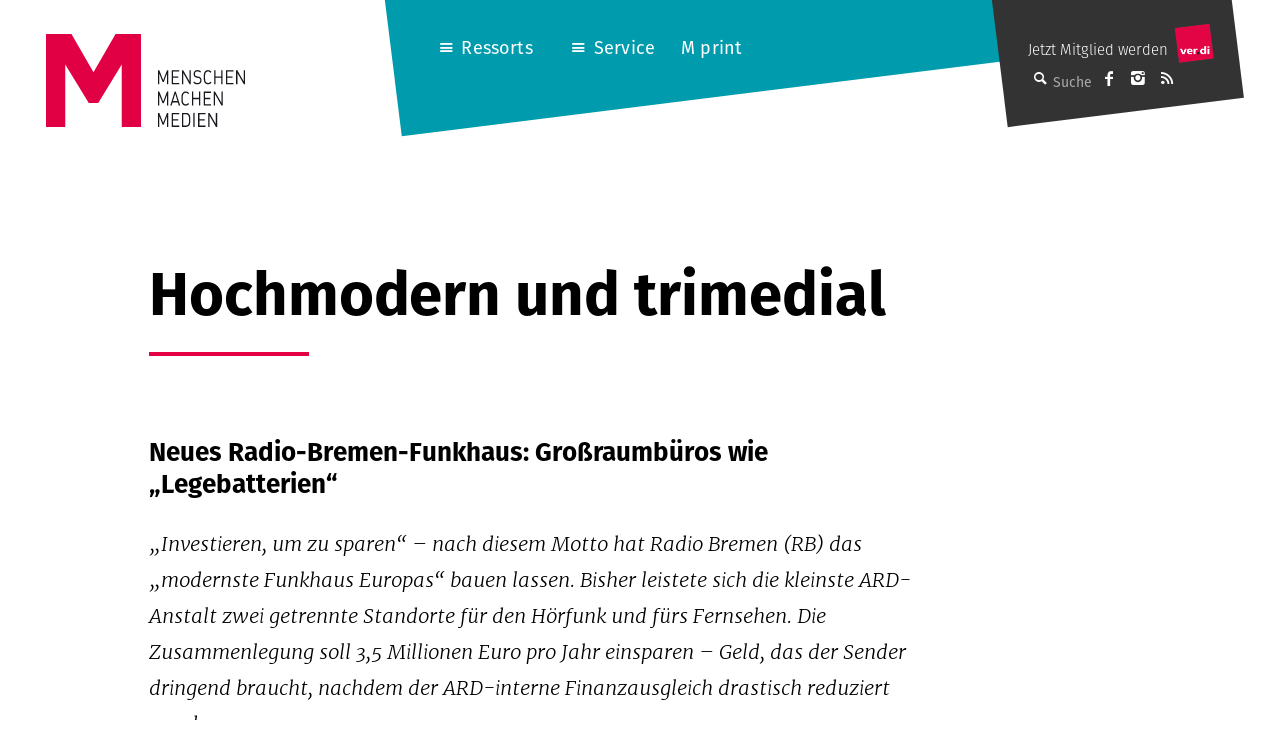

--- FILE ---
content_type: text/html; charset=UTF-8
request_url: https://mmm.verdi.de/beruf/hochmodern-und-trimedial-19701
body_size: 16256
content:
<!DOCTYPE html>
<html lang="de" class="no-js">
<head>
    <meta charset="UTF-8">
    <meta id="ph-viewport" name="viewport" content="width=device-width,initial-scale=1,user-scalable=yes" />
    <link rel="profile" href="http://gmpg.org/xfn/11">
    <link rel="pingback" href="https://mmm.verdi.de/xmlrpc.php">
    <!--[if lt IE 9]>
    <script src="https://mmm.verdi.de/wp-content/themes/mmm/js/html5.js"></script>
    <![endif]-->

    <link rel="apple-touch-icon" sizes="57x57" href="https://mmm.verdi.de/wp-content/themes/mmm/images/touch-icons/apple-touch-icon-57x57.png">
    <link rel="apple-touch-icon" sizes="60x60" href="https://mmm.verdi.de/wp-content/themes/mmm/images/touch-icons/apple-touch-icon-60x60.png">
    <link rel="apple-touch-icon" sizes="72x72" href="https://mmm.verdi.de/wp-content/themes/mmm/images/touch-icons/apple-touch-icon-72x72.png">
    <link rel="apple-touch-icon" sizes="76x76" href="https://mmm.verdi.de/wp-content/themes/mmm/images/touch-icons/apple-touch-icon-76x76.png">
    <link rel="apple-touch-icon" sizes="114x114" href="https://mmm.verdi.de/wp-content/themes/mmm/images/touch-icons/apple-touch-icon-114x114.png">
    <link rel="apple-touch-icon" sizes="120x120" href="https://mmm.verdi.de/wp-content/themes/mmm/images/touch-icons/apple-touch-icon-120x120.png">
    <link rel="apple-touch-icon" sizes="144x144" href="https://mmm.verdi.de/wp-content/themes/mmm/images/touch-icons/apple-touch-icon-144x144.png">
    <link rel="apple-touch-icon" sizes="152x152" href="https://mmm.verdi.de/wp-content/themes/mmm/images/touch-icons/apple-touch-icon-152x152.png">
    <link rel="apple-touch-icon" sizes="180x180" href="https://mmm.verdi.de/wp-content/themes/mmm/images/touch-icons/apple-touch-icon-180x180.png">
    <link rel="icon" type="image/png" href="https://mmm.verdi.de/wp-content/themes/mmm/images/touch-icons/favicon-32x32.png" sizes="32x32">
    <link rel="icon" type="image/png" href="https://mmm.verdi.de/wp-content/themes/mmm/images/touch-icons/favicon-194x194.png" sizes="194x194">
    <link rel="icon" type="image/png" href="https://mmm.verdi.de/wp-content/themes/mmm/images/touch-icons/favicon-96x96.png" sizes="96x96">
    <link rel="icon" type="image/png" href="https://mmm.verdi.de/wp-content/themes/mmm/images/touch-icons/android-chrome-192x192.png" sizes="192x192">
    <link rel="icon" type="image/png" href="https://mmm.verdi.de/wp-content/themes/mmm/images/touch-icons/favicon-16x16.png" sizes="16x16">
    <link rel="manifest" href="https://mmm.verdi.de/wp-content/themes/mmm/images/touch-icons/manifest.json">
    <link rel="mask-icon" href="https://mmm.verdi.de/wp-content/themes/mmm/images/touch-icons/safari-pinned-tab.svg" color="#5bbad5">
    <link rel="shortcut icon" href="https://mmm.verdi.de/wp-content/themes/mmm/images/touch-icons/favicon.ico">
    <meta name="apple-mobile-web-app-title" content="M ver.di">
    <meta name="application-name" content="M ver.di">
    <meta name="msapplication-TileColor" content="#ffffff">
    <meta name="msapplication-TileImage" content="https://mmm.verdi.de/wp-content/themes/mmm/images/touch-icons/mstile-144x144.png">
    <meta name="msapplication-config" content="https://mmm.verdi.de/wp-content/themes/mmm/images/touch-icons/browserconfig.xml">
    <meta name="theme-color" content="#ffffff">
    <script src="https://use.typekit.net/dhn8nmq.js"></script>
    <script>try{Typekit.load({ async: false });}catch(e){}</script>
	<meta name='robots' content='index, follow, max-image-preview:large, max-snippet:-1, max-video-preview:-1' />
	<style>img:is([sizes="auto" i], [sizes^="auto," i]) { contain-intrinsic-size: 3000px 1500px }</style>
	
	<!-- This site is optimized with the Yoast SEO plugin v24.5 - https://yoast.com/wordpress/plugins/seo/ -->
	<title>Hochmodern und trimedial - M - Menschen Machen Medien (ver.di)</title>
	<link rel="canonical" href="https://mmm.verdi.de/beruf/hochmodern-und-trimedial-19701/" />
	<meta property="og:locale" content="de_DE" />
	<meta property="og:type" content="article" />
	<meta property="og:title" content="Hochmodern und trimedial - M - Menschen Machen Medien (ver.di)" />
	<meta property="og:description" content="Neues Radio-Bremen-Funkhaus: Großraumbüros wie „Legebatterien“ „Investieren, um zu sparen“ – nach diesem Motto hat Radio Bremen (RB) das „modernste Funkhaus Europas“ bauen lassen. Bisher leistete sich die kleinste ARD-Anstalt zwei getrennte Standorte für den Hörfunk und fürs Fernsehen. Die Zusammenlegung soll 3,5 Millionen Euro pro Jahr einsparen – Geld, das der Sender dringend braucht, nachdem [&hellip;]" />
	<meta property="og:url" content="https://mmm.verdi.de/beruf/hochmodern-und-trimedial-19701/" />
	<meta property="og:site_name" content="M - Menschen Machen Medien (ver.di)" />
	<meta property="article:publisher" content="https://www.facebook.com/menschenmachenmedien/" />
	<meta property="article:published_time" content="2007-12-20T19:45:53+00:00" />
	<meta property="article:modified_time" content="2016-02-08T19:46:42+00:00" />
	<meta property="og:image" content="https://mmm.verdi.de/wp-content/uploads/2023/12/M-Kopf-Dokfilm_04-2023_940x534.jpg" />
	<meta property="og:image:width" content="940" />
	<meta property="og:image:height" content="534" />
	<meta property="og:image:type" content="image/jpeg" />
	<meta name="author" content="Redaktion" />
	<meta name="twitter:card" content="summary_large_image" />
	<meta name="twitter:creator" content="@Mx3_Online" />
	<meta name="twitter:site" content="@Mx3_Online" />
	<meta name="twitter:label1" content="Verfasst von" />
	<meta name="twitter:data1" content="Redaktion" />
	<meta name="twitter:label2" content="Geschätzte Lesezeit" />
	<meta name="twitter:data2" content="7 Minuten" />
	<script type="application/ld+json" class="yoast-schema-graph">{"@context":"https://schema.org","@graph":[{"@type":"Article","@id":"https://mmm.verdi.de/beruf/hochmodern-und-trimedial-19701/#article","isPartOf":{"@id":"https://mmm.verdi.de/beruf/hochmodern-und-trimedial-19701/"},"author":{"name":"Redaktion","@id":"https://mmm.verdi.de/#/schema/person/c290fe4ea3a2147972d41d3227dbf381"},"headline":"Hochmodern und trimedial","datePublished":"2007-12-20T19:45:53+00:00","dateModified":"2016-02-08T19:46:42+00:00","mainEntityOfPage":{"@id":"https://mmm.verdi.de/beruf/hochmodern-und-trimedial-19701/"},"wordCount":1447,"publisher":{"@id":"https://mmm.verdi.de/#organization"},"articleSection":["Beruf","Berufliche Trends","M print","Medienpolitik","Rundfunk"],"inLanguage":"de"},{"@type":"WebPage","@id":"https://mmm.verdi.de/beruf/hochmodern-und-trimedial-19701/","url":"https://mmm.verdi.de/beruf/hochmodern-und-trimedial-19701/","name":"Hochmodern und trimedial - M - Menschen Machen Medien (ver.di)","isPartOf":{"@id":"https://mmm.verdi.de/#website"},"datePublished":"2007-12-20T19:45:53+00:00","dateModified":"2016-02-08T19:46:42+00:00","breadcrumb":{"@id":"https://mmm.verdi.de/beruf/hochmodern-und-trimedial-19701/#breadcrumb"},"inLanguage":"de","potentialAction":[{"@type":"ReadAction","target":["https://mmm.verdi.de/beruf/hochmodern-und-trimedial-19701/"]}]},{"@type":"BreadcrumbList","@id":"https://mmm.verdi.de/beruf/hochmodern-und-trimedial-19701/#breadcrumb","itemListElement":[{"@type":"ListItem","position":1,"name":"Startseite","item":"https://mmm.verdi.de/"},{"@type":"ListItem","position":2,"name":"Hochmodern und trimedial"}]},{"@type":"WebSite","@id":"https://mmm.verdi.de/#website","url":"https://mmm.verdi.de/","name":"M - Menschen Machen Medien (ver.di)","description":"Das Medienmagazin für Medienschaffende","publisher":{"@id":"https://mmm.verdi.de/#organization"},"alternateName":"Medienmagazin M","potentialAction":[{"@type":"SearchAction","target":{"@type":"EntryPoint","urlTemplate":"https://mmm.verdi.de/?s={search_term_string}"},"query-input":{"@type":"PropertyValueSpecification","valueRequired":true,"valueName":"search_term_string"}}],"inLanguage":"de"},{"@type":"Organization","@id":"https://mmm.verdi.de/#organization","name":"M - Menschen Machen Medien (ver.di)","alternateName":"M Medienmagazin","url":"https://mmm.verdi.de/","logo":{"@type":"ImageObject","inLanguage":"de","@id":"https://mmm.verdi.de/#/schema/logo/image/","url":"https://mmm.verdi.de/wp-content/uploads/2024/01/Bildschirmfoto-2024-01-17-um-11.45.08.png","contentUrl":"https://mmm.verdi.de/wp-content/uploads/2024/01/Bildschirmfoto-2024-01-17-um-11.45.08.png","width":212,"height":212,"caption":"M - Menschen Machen Medien (ver.di)"},"image":{"@id":"https://mmm.verdi.de/#/schema/logo/image/"},"sameAs":["https://www.facebook.com/menschenmachenmedien/","https://x.com/Mx3_Online","https://www.instagram.com/menschenmachenmedien/"]},{"@type":"Person","@id":"https://mmm.verdi.de/#/schema/person/c290fe4ea3a2147972d41d3227dbf381","name":"Redaktion","image":{"@type":"ImageObject","inLanguage":"de","@id":"https://mmm.verdi.de/#/schema/person/image/","url":"https://mmm.verdi.de/wp-content/uploads/2016/01/Redaktion_avatar-96x96.gif","contentUrl":"https://mmm.verdi.de/wp-content/uploads/2016/01/Redaktion_avatar-96x96.gif","caption":"Redaktion"},"url":"https://mmm.verdi.de/author/redaktion/"}]}</script>
	<!-- / Yoast SEO plugin. -->


<link rel='dns-prefetch' href='//pay.blendle.com' />
<link rel="alternate" type="application/rss+xml" title="M - Menschen Machen Medien (ver.di) &raquo; Feed" href="https://mmm.verdi.de/feed/" />
<link rel="alternate" type="application/rss+xml" title="M - Menschen Machen Medien (ver.di) &raquo; Kommentar-Feed" href="https://mmm.verdi.de/comments/feed/" />
<script type="text/javascript">
/* <![CDATA[ */
window._wpemojiSettings = {"baseUrl":"https:\/\/s.w.org\/images\/core\/emoji\/15.0.3\/72x72\/","ext":".png","svgUrl":"https:\/\/s.w.org\/images\/core\/emoji\/15.0.3\/svg\/","svgExt":".svg","source":{"concatemoji":"https:\/\/mmm.verdi.de\/wp-includes\/js\/wp-emoji-release.min.js?ver=6.7.2"}};
/*! This file is auto-generated */
!function(i,n){var o,s,e;function c(e){try{var t={supportTests:e,timestamp:(new Date).valueOf()};sessionStorage.setItem(o,JSON.stringify(t))}catch(e){}}function p(e,t,n){e.clearRect(0,0,e.canvas.width,e.canvas.height),e.fillText(t,0,0);var t=new Uint32Array(e.getImageData(0,0,e.canvas.width,e.canvas.height).data),r=(e.clearRect(0,0,e.canvas.width,e.canvas.height),e.fillText(n,0,0),new Uint32Array(e.getImageData(0,0,e.canvas.width,e.canvas.height).data));return t.every(function(e,t){return e===r[t]})}function u(e,t,n){switch(t){case"flag":return n(e,"\ud83c\udff3\ufe0f\u200d\u26a7\ufe0f","\ud83c\udff3\ufe0f\u200b\u26a7\ufe0f")?!1:!n(e,"\ud83c\uddfa\ud83c\uddf3","\ud83c\uddfa\u200b\ud83c\uddf3")&&!n(e,"\ud83c\udff4\udb40\udc67\udb40\udc62\udb40\udc65\udb40\udc6e\udb40\udc67\udb40\udc7f","\ud83c\udff4\u200b\udb40\udc67\u200b\udb40\udc62\u200b\udb40\udc65\u200b\udb40\udc6e\u200b\udb40\udc67\u200b\udb40\udc7f");case"emoji":return!n(e,"\ud83d\udc26\u200d\u2b1b","\ud83d\udc26\u200b\u2b1b")}return!1}function f(e,t,n){var r="undefined"!=typeof WorkerGlobalScope&&self instanceof WorkerGlobalScope?new OffscreenCanvas(300,150):i.createElement("canvas"),a=r.getContext("2d",{willReadFrequently:!0}),o=(a.textBaseline="top",a.font="600 32px Arial",{});return e.forEach(function(e){o[e]=t(a,e,n)}),o}function t(e){var t=i.createElement("script");t.src=e,t.defer=!0,i.head.appendChild(t)}"undefined"!=typeof Promise&&(o="wpEmojiSettingsSupports",s=["flag","emoji"],n.supports={everything:!0,everythingExceptFlag:!0},e=new Promise(function(e){i.addEventListener("DOMContentLoaded",e,{once:!0})}),new Promise(function(t){var n=function(){try{var e=JSON.parse(sessionStorage.getItem(o));if("object"==typeof e&&"number"==typeof e.timestamp&&(new Date).valueOf()<e.timestamp+604800&&"object"==typeof e.supportTests)return e.supportTests}catch(e){}return null}();if(!n){if("undefined"!=typeof Worker&&"undefined"!=typeof OffscreenCanvas&&"undefined"!=typeof URL&&URL.createObjectURL&&"undefined"!=typeof Blob)try{var e="postMessage("+f.toString()+"("+[JSON.stringify(s),u.toString(),p.toString()].join(",")+"));",r=new Blob([e],{type:"text/javascript"}),a=new Worker(URL.createObjectURL(r),{name:"wpTestEmojiSupports"});return void(a.onmessage=function(e){c(n=e.data),a.terminate(),t(n)})}catch(e){}c(n=f(s,u,p))}t(n)}).then(function(e){for(var t in e)n.supports[t]=e[t],n.supports.everything=n.supports.everything&&n.supports[t],"flag"!==t&&(n.supports.everythingExceptFlag=n.supports.everythingExceptFlag&&n.supports[t]);n.supports.everythingExceptFlag=n.supports.everythingExceptFlag&&!n.supports.flag,n.DOMReady=!1,n.readyCallback=function(){n.DOMReady=!0}}).then(function(){return e}).then(function(){var e;n.supports.everything||(n.readyCallback(),(e=n.source||{}).concatemoji?t(e.concatemoji):e.wpemoji&&e.twemoji&&(t(e.twemoji),t(e.wpemoji)))}))}((window,document),window._wpemojiSettings);
/* ]]> */
</script>
<style id='wp-emoji-styles-inline-css' type='text/css'>

	img.wp-smiley, img.emoji {
		display: inline !important;
		border: none !important;
		box-shadow: none !important;
		height: 1em !important;
		width: 1em !important;
		margin: 0 0.07em !important;
		vertical-align: -0.1em !important;
		background: none !important;
		padding: 0 !important;
	}
</style>
<link rel='stylesheet' id='wp-block-library-css' href='https://mmm.verdi.de/wp-includes/css/dist/block-library/style.min.css?ver=6.7.2' type='text/css' media='all' />
<style id='classic-theme-styles-inline-css' type='text/css'>
/*! This file is auto-generated */
.wp-block-button__link{color:#fff;background-color:#32373c;border-radius:9999px;box-shadow:none;text-decoration:none;padding:calc(.667em + 2px) calc(1.333em + 2px);font-size:1.125em}.wp-block-file__button{background:#32373c;color:#fff;text-decoration:none}
</style>
<style id='global-styles-inline-css' type='text/css'>
:root{--wp--preset--aspect-ratio--square: 1;--wp--preset--aspect-ratio--4-3: 4/3;--wp--preset--aspect-ratio--3-4: 3/4;--wp--preset--aspect-ratio--3-2: 3/2;--wp--preset--aspect-ratio--2-3: 2/3;--wp--preset--aspect-ratio--16-9: 16/9;--wp--preset--aspect-ratio--9-16: 9/16;--wp--preset--color--black: #000000;--wp--preset--color--cyan-bluish-gray: #abb8c3;--wp--preset--color--white: #ffffff;--wp--preset--color--pale-pink: #f78da7;--wp--preset--color--vivid-red: #cf2e2e;--wp--preset--color--luminous-vivid-orange: #ff6900;--wp--preset--color--luminous-vivid-amber: #fcb900;--wp--preset--color--light-green-cyan: #7bdcb5;--wp--preset--color--vivid-green-cyan: #00d084;--wp--preset--color--pale-cyan-blue: #8ed1fc;--wp--preset--color--vivid-cyan-blue: #0693e3;--wp--preset--color--vivid-purple: #9b51e0;--wp--preset--gradient--vivid-cyan-blue-to-vivid-purple: linear-gradient(135deg,rgba(6,147,227,1) 0%,rgb(155,81,224) 100%);--wp--preset--gradient--light-green-cyan-to-vivid-green-cyan: linear-gradient(135deg,rgb(122,220,180) 0%,rgb(0,208,130) 100%);--wp--preset--gradient--luminous-vivid-amber-to-luminous-vivid-orange: linear-gradient(135deg,rgba(252,185,0,1) 0%,rgba(255,105,0,1) 100%);--wp--preset--gradient--luminous-vivid-orange-to-vivid-red: linear-gradient(135deg,rgba(255,105,0,1) 0%,rgb(207,46,46) 100%);--wp--preset--gradient--very-light-gray-to-cyan-bluish-gray: linear-gradient(135deg,rgb(238,238,238) 0%,rgb(169,184,195) 100%);--wp--preset--gradient--cool-to-warm-spectrum: linear-gradient(135deg,rgb(74,234,220) 0%,rgb(151,120,209) 20%,rgb(207,42,186) 40%,rgb(238,44,130) 60%,rgb(251,105,98) 80%,rgb(254,248,76) 100%);--wp--preset--gradient--blush-light-purple: linear-gradient(135deg,rgb(255,206,236) 0%,rgb(152,150,240) 100%);--wp--preset--gradient--blush-bordeaux: linear-gradient(135deg,rgb(254,205,165) 0%,rgb(254,45,45) 50%,rgb(107,0,62) 100%);--wp--preset--gradient--luminous-dusk: linear-gradient(135deg,rgb(255,203,112) 0%,rgb(199,81,192) 50%,rgb(65,88,208) 100%);--wp--preset--gradient--pale-ocean: linear-gradient(135deg,rgb(255,245,203) 0%,rgb(182,227,212) 50%,rgb(51,167,181) 100%);--wp--preset--gradient--electric-grass: linear-gradient(135deg,rgb(202,248,128) 0%,rgb(113,206,126) 100%);--wp--preset--gradient--midnight: linear-gradient(135deg,rgb(2,3,129) 0%,rgb(40,116,252) 100%);--wp--preset--font-size--small: 13px;--wp--preset--font-size--medium: 20px;--wp--preset--font-size--large: 36px;--wp--preset--font-size--x-large: 42px;--wp--preset--spacing--20: 0.44rem;--wp--preset--spacing--30: 0.67rem;--wp--preset--spacing--40: 1rem;--wp--preset--spacing--50: 1.5rem;--wp--preset--spacing--60: 2.25rem;--wp--preset--spacing--70: 3.38rem;--wp--preset--spacing--80: 5.06rem;--wp--preset--shadow--natural: 6px 6px 9px rgba(0, 0, 0, 0.2);--wp--preset--shadow--deep: 12px 12px 50px rgba(0, 0, 0, 0.4);--wp--preset--shadow--sharp: 6px 6px 0px rgba(0, 0, 0, 0.2);--wp--preset--shadow--outlined: 6px 6px 0px -3px rgba(255, 255, 255, 1), 6px 6px rgba(0, 0, 0, 1);--wp--preset--shadow--crisp: 6px 6px 0px rgba(0, 0, 0, 1);}:where(.is-layout-flex){gap: 0.5em;}:where(.is-layout-grid){gap: 0.5em;}body .is-layout-flex{display: flex;}.is-layout-flex{flex-wrap: wrap;align-items: center;}.is-layout-flex > :is(*, div){margin: 0;}body .is-layout-grid{display: grid;}.is-layout-grid > :is(*, div){margin: 0;}:where(.wp-block-columns.is-layout-flex){gap: 2em;}:where(.wp-block-columns.is-layout-grid){gap: 2em;}:where(.wp-block-post-template.is-layout-flex){gap: 1.25em;}:where(.wp-block-post-template.is-layout-grid){gap: 1.25em;}.has-black-color{color: var(--wp--preset--color--black) !important;}.has-cyan-bluish-gray-color{color: var(--wp--preset--color--cyan-bluish-gray) !important;}.has-white-color{color: var(--wp--preset--color--white) !important;}.has-pale-pink-color{color: var(--wp--preset--color--pale-pink) !important;}.has-vivid-red-color{color: var(--wp--preset--color--vivid-red) !important;}.has-luminous-vivid-orange-color{color: var(--wp--preset--color--luminous-vivid-orange) !important;}.has-luminous-vivid-amber-color{color: var(--wp--preset--color--luminous-vivid-amber) !important;}.has-light-green-cyan-color{color: var(--wp--preset--color--light-green-cyan) !important;}.has-vivid-green-cyan-color{color: var(--wp--preset--color--vivid-green-cyan) !important;}.has-pale-cyan-blue-color{color: var(--wp--preset--color--pale-cyan-blue) !important;}.has-vivid-cyan-blue-color{color: var(--wp--preset--color--vivid-cyan-blue) !important;}.has-vivid-purple-color{color: var(--wp--preset--color--vivid-purple) !important;}.has-black-background-color{background-color: var(--wp--preset--color--black) !important;}.has-cyan-bluish-gray-background-color{background-color: var(--wp--preset--color--cyan-bluish-gray) !important;}.has-white-background-color{background-color: var(--wp--preset--color--white) !important;}.has-pale-pink-background-color{background-color: var(--wp--preset--color--pale-pink) !important;}.has-vivid-red-background-color{background-color: var(--wp--preset--color--vivid-red) !important;}.has-luminous-vivid-orange-background-color{background-color: var(--wp--preset--color--luminous-vivid-orange) !important;}.has-luminous-vivid-amber-background-color{background-color: var(--wp--preset--color--luminous-vivid-amber) !important;}.has-light-green-cyan-background-color{background-color: var(--wp--preset--color--light-green-cyan) !important;}.has-vivid-green-cyan-background-color{background-color: var(--wp--preset--color--vivid-green-cyan) !important;}.has-pale-cyan-blue-background-color{background-color: var(--wp--preset--color--pale-cyan-blue) !important;}.has-vivid-cyan-blue-background-color{background-color: var(--wp--preset--color--vivid-cyan-blue) !important;}.has-vivid-purple-background-color{background-color: var(--wp--preset--color--vivid-purple) !important;}.has-black-border-color{border-color: var(--wp--preset--color--black) !important;}.has-cyan-bluish-gray-border-color{border-color: var(--wp--preset--color--cyan-bluish-gray) !important;}.has-white-border-color{border-color: var(--wp--preset--color--white) !important;}.has-pale-pink-border-color{border-color: var(--wp--preset--color--pale-pink) !important;}.has-vivid-red-border-color{border-color: var(--wp--preset--color--vivid-red) !important;}.has-luminous-vivid-orange-border-color{border-color: var(--wp--preset--color--luminous-vivid-orange) !important;}.has-luminous-vivid-amber-border-color{border-color: var(--wp--preset--color--luminous-vivid-amber) !important;}.has-light-green-cyan-border-color{border-color: var(--wp--preset--color--light-green-cyan) !important;}.has-vivid-green-cyan-border-color{border-color: var(--wp--preset--color--vivid-green-cyan) !important;}.has-pale-cyan-blue-border-color{border-color: var(--wp--preset--color--pale-cyan-blue) !important;}.has-vivid-cyan-blue-border-color{border-color: var(--wp--preset--color--vivid-cyan-blue) !important;}.has-vivid-purple-border-color{border-color: var(--wp--preset--color--vivid-purple) !important;}.has-vivid-cyan-blue-to-vivid-purple-gradient-background{background: var(--wp--preset--gradient--vivid-cyan-blue-to-vivid-purple) !important;}.has-light-green-cyan-to-vivid-green-cyan-gradient-background{background: var(--wp--preset--gradient--light-green-cyan-to-vivid-green-cyan) !important;}.has-luminous-vivid-amber-to-luminous-vivid-orange-gradient-background{background: var(--wp--preset--gradient--luminous-vivid-amber-to-luminous-vivid-orange) !important;}.has-luminous-vivid-orange-to-vivid-red-gradient-background{background: var(--wp--preset--gradient--luminous-vivid-orange-to-vivid-red) !important;}.has-very-light-gray-to-cyan-bluish-gray-gradient-background{background: var(--wp--preset--gradient--very-light-gray-to-cyan-bluish-gray) !important;}.has-cool-to-warm-spectrum-gradient-background{background: var(--wp--preset--gradient--cool-to-warm-spectrum) !important;}.has-blush-light-purple-gradient-background{background: var(--wp--preset--gradient--blush-light-purple) !important;}.has-blush-bordeaux-gradient-background{background: var(--wp--preset--gradient--blush-bordeaux) !important;}.has-luminous-dusk-gradient-background{background: var(--wp--preset--gradient--luminous-dusk) !important;}.has-pale-ocean-gradient-background{background: var(--wp--preset--gradient--pale-ocean) !important;}.has-electric-grass-gradient-background{background: var(--wp--preset--gradient--electric-grass) !important;}.has-midnight-gradient-background{background: var(--wp--preset--gradient--midnight) !important;}.has-small-font-size{font-size: var(--wp--preset--font-size--small) !important;}.has-medium-font-size{font-size: var(--wp--preset--font-size--medium) !important;}.has-large-font-size{font-size: var(--wp--preset--font-size--large) !important;}.has-x-large-font-size{font-size: var(--wp--preset--font-size--x-large) !important;}
:where(.wp-block-post-template.is-layout-flex){gap: 1.25em;}:where(.wp-block-post-template.is-layout-grid){gap: 1.25em;}
:where(.wp-block-columns.is-layout-flex){gap: 2em;}:where(.wp-block-columns.is-layout-grid){gap: 2em;}
:root :where(.wp-block-pullquote){font-size: 1.5em;line-height: 1.6;}
</style>
<link rel='stylesheet' id='ph-gallery-style-royalslider-css' href='https://mmm.verdi.de/wp-content/plugins/ph-gallery//royalslider.css?ver=6.7.2' type='text/css' media='all' />
<link rel='stylesheet' id='ph-gallery-style-royalslider-skin-css' href='https://mmm.verdi.de/wp-content/plugins/ph-gallery//skins/default-inverted/rs-default-inverted.css?ver=6.7.2' type='text/css' media='all' />
<link rel='stylesheet' id='mmm-style-css' href='https://mmm.verdi.de/wp-content/themes/mmm/css-sass/all.css?ver=1740382901' type='text/css' media='all' />
<link rel='stylesheet' id='borlabs-cookie-custom-css' href='https://mmm.verdi.de/wp-content/cache/borlabs-cookie/1/borlabs-cookie-1-de.css?ver=3.2.13-28' type='text/css' media='all' />
<link rel='stylesheet' id='jquery-lazyloadxt-spinner-css-css' href='//mmm.verdi.de/wp-content/plugins/a3-lazy-load/assets/css/jquery.lazyloadxt.spinner.css?ver=6.7.2' type='text/css' media='all' />
<link rel='stylesheet' id='a3a3_lazy_load-css' href='//mmm.verdi.de/wp-content/uploads/sass/a3_lazy_load.min.css?ver=1645170296' type='text/css' media='all' />
<script type="text/javascript" src="https://mmm.verdi.de/wp-includes/js/jquery/jquery.min.js?ver=3.7.1" id="jquery-core-js"></script>
<script type="text/javascript" src="https://mmm.verdi.de/wp-includes/js/jquery/jquery-migrate.min.js?ver=3.4.1" id="jquery-migrate-js"></script>
<script type="text/javascript" src="https://mmm.verdi.de/wp-content/plugins/ph-gallery//jquery.royalslider.min.js?ver=6.7.2" id="ph-gallery-royalslider-js"></script>
<script type="text/javascript" src="https://mmm.verdi.de/wp-content/themes/mmm/js/contrib/modernizr.custom.74514.js?ver=1740382901" id="mmm-modernizr-js"></script>
<script type="text/javascript" src="https://mmm.verdi.de/wp-content/themes/mmm/js/ph-general-first.js?ver=1740382901" id="mmm-general-first-js"></script>
<script data-no-optimize="1" data-no-minify="1" data-cfasync="false" type="text/javascript" src="https://mmm.verdi.de/wp-content/cache/borlabs-cookie/1/borlabs-cookie-config-de.json.js?ver=3.2.13-43" id="borlabs-cookie-config-js"></script>
<link rel="https://api.w.org/" href="https://mmm.verdi.de/wp-json/" /><link rel="alternate" title="JSON" type="application/json" href="https://mmm.verdi.de/wp-json/wp/v2/posts/19701" /><link rel="EditURI" type="application/rsd+xml" title="RSD" href="https://mmm.verdi.de/xmlrpc.php?rsd" />
<meta name="generator" content="WordPress 6.7.2" />
<link rel='shortlink' href='https://mmm.verdi.de/?p=19701' />
<link rel="alternate" title="oEmbed (JSON)" type="application/json+oembed" href="https://mmm.verdi.de/wp-json/oembed/1.0/embed?url=https%3A%2F%2Fmmm.verdi.de%2Fberuf%2Fhochmodern-und-trimedial-19701" />
<link rel="alternate" title="oEmbed (XML)" type="text/xml+oembed" href="https://mmm.verdi.de/wp-json/oembed/1.0/embed?url=https%3A%2F%2Fmmm.verdi.de%2Fberuf%2Fhochmodern-und-trimedial-19701&#038;format=xml" />
<meta property="og:locale" content="de_DE" />
<meta property="og:site_name" content="M - Menschen Machen Medien (ver.di)" />
<meta property="og:type" content="article" />
<meta property="og:title" content="Hochmodern und trimedial" />
<meta property="og:description" content="Neues Radio-Bremen-Funkhaus: Großraumbüros wie „Legebatterien“ „Investieren, um zu sparen“ – nach diesem Motto hat Radio Bremen (RB) das „modernste Funkhaus Europas“ bauen lassen. Bisher leistete sich die kleinste ARD-Anstalt zwei getrennte Standorte für den Hörfunk und fürs Fernsehen. Die Zusammenlegung soll 3,5 Millionen Euro pro Jahr einsparen – Geld, das der Sender dringend braucht, nachdem&lt;span class=&quot;ph-teaser-more&quot;&gt; [&hellip;]&lt;/span&gt;" />
<meta property="og:url" content="https://mmm.verdi.de/beruf/hochmodern-und-trimedial-19701" />
<meta property="og:updated_time" content="2016-02-08T20:46:42+01:00" />
<meta property="og:image" content="" />
<meta name="twitter:card" content="summary_large_image" />
<meta name="twitter:site" content="@mmm" />
<meta name="twitter:creator" content="@mmm" />
<!-- Piwik -->
      <script type="text/javascript">
        var _paq = _paq || [];
        _paq.push(['trackPageView']);
        _paq.push(['enableLinkTracking']);
        (function() {
          var u="//web-stat.verdi.de/";
          _paq.push(['setTrackerUrl', u+'piwik.php']);
          _paq.push(['setSiteId', 450]);
          var d=document, g=d.createElement('script'), s=d.getElementsByTagName('script')[0];
          g.type='text/javascript'; g.async=true; g.defer=true; g.src=u+'piwik.js'; s.parentNode.insertBefore(g,s);
        })();
      </script>
      <noscript><p><img src="//web-stat.verdi.de/piwik.php?idsite=450" style="border:0;" alt="" /></p></noscript>
    <!-- End Piwik Code --></head>

<body class="post-template-default single single-post postid-19701 single-format-standard">
<div id="fb-root"></div>

<div id="page" class="hfeed site">
    <a class="skip-link screen-reader-text" href="#content">Springe zum Inhalt</a>

    <header id="masthead" class="site-header" role="banner">
        <h1 class="site-header-branding">
            <a href="https://mmm.verdi.de" title="Startseite" class="site-header-branding-link">
                <img src="https://mmm.verdi.de/wp-content/themes/mmm/images/M-Logo.svg" width="95" height="93" class="site-header-branding-m" alt="M-Logo" />
                <img src="https://mmm.verdi.de/wp-content/themes/mmm/images/Menschen-Machen-Medien.svg" width="87" height="57" class="site-header-branding-text" alt="Menschen Machen Medien Schriftzug" />
                <span class="screen-reader-text">MENSCHEN<br />MACHEN<br />MEDIEN</span>
            </a>
        </h1><!-- .site-branding -->
        <div class="site-header-navigation">
            <!-- mobile nav buttons -->
            <ul class="site-header-navigation-mobile-menu">
                <li class="site-header-navigation-mobile-menu-item"><a class="site-header-navigation-mobile-menu-item-link" href="/?s="><span class="ph-icon ph-icon-search"></span></a></li>
                <li class="site-header-navigation-mobile-menu-item site-header-navigation-mobile-menu-icon"><span class="ph-icon ph-icon-menu-1"></span></li>
            </ul>
			<div class="menu-hauptnavigation-container"><ul id="menu-hauptnavigation" class="menu"><li id="menu-item-11279" class="menu-item menu-item-type-custom menu-item-object-custom menu-item-has-children menu-item-11279"><a href="#">Ressorts</a>
<ul class="sub-menu">
	<li id="menu-item-349" class="menu-item menu-item-type-taxonomy menu-item-object-category menu-item-349"><a href="https://mmm.verdi.de/tarife-und-honorare">Tarife und Honorare</a></li>
	<li id="menu-item-342" class="menu-item menu-item-type-taxonomy menu-item-object-category current-post-ancestor current-menu-parent current-post-parent menu-item-342"><a href="https://mmm.verdi.de/beruf">Beruf</a></li>
	<li id="menu-item-347" class="menu-item menu-item-type-taxonomy menu-item-object-category menu-item-347"><a href="https://mmm.verdi.de/medienwirtschaft">Medienwirtschaft</a></li>
	<li id="menu-item-346" class="menu-item menu-item-type-taxonomy menu-item-object-category current-post-ancestor current-menu-parent current-post-parent menu-item-346"><a href="https://mmm.verdi.de/medienpolitik">Medienpolitik</a></li>
	<li id="menu-item-348" class="menu-item menu-item-type-taxonomy menu-item-object-category menu-item-348"><a href="https://mmm.verdi.de/recht">Recht</a></li>
	<li id="menu-item-344" class="menu-item menu-item-type-taxonomy menu-item-object-category menu-item-344"><a href="https://mmm.verdi.de/internationales">Internationales</a></li>
	<li id="menu-item-343" class="menu-item menu-item-type-taxonomy menu-item-object-category menu-item-343"><a href="https://mmm.verdi.de/gewerkschaft">Gewerkschaft</a></li>
	<li id="menu-item-56137" class="menu-item menu-item-type-post_type menu-item-object-page menu-item-56137"><a href="https://mmm.verdi.de/podcast/">Podcast</a></li>
	<li id="menu-item-12143" class="menu-item menu-item-type-post_type menu-item-object-page menu-item-12143"><a href="https://mmm.verdi.de/neue-artikel/">Neue Beiträge</a></li>
</ul>
</li>
<li id="menu-item-350" class="menu-item menu-item-type-custom menu-item-object-custom menu-item-has-children menu-item-350"><a href="/service/">Service</a>
<ul class="sub-menu">
	<li id="menu-item-41733" class="menu-item menu-item-type-taxonomy menu-item-object-category menu-item-41733"><a href="https://mmm.verdi.de/service-meldungen">Meldungen</a></li>
	<li id="menu-item-11965" class="menu-item menu-item-type-taxonomy menu-item-object-category menu-item-11965"><a href="https://mmm.verdi.de/buchtipp">Buchtipp</a></li>
	<li id="menu-item-105889" class="menu-item menu-item-type-post_type menu-item-object-mmm_cpt_meldung menu-item-105889"><a href="https://mmm.verdi.de/meldung/leute-12-2025/">Leute</a></li>
	<li id="menu-item-11967" class="menu-item menu-item-type-taxonomy menu-item-object-category menu-item-11967"><a href="https://mmm.verdi.de/filmtipp">Filmtipp</a></li>
	<li id="menu-item-11971" class="menu-item menu-item-type-taxonomy menu-item-object-category menu-item-11971"><a href="https://mmm.verdi.de/schon-entdeckt">Schon entdeckt?</a></li>
	<li id="menu-item-11977" class="menu-item menu-item-type-post_type menu-item-object-page menu-item-11977"><a href="https://mmm.verdi.de/newsletter/">Newsletter</a></li>
</ul>
</li>
<li id="menu-item-1581" class="menu-item menu-item-type-custom menu-item-object-custom menu-item-1581"><a href="/ausgaben">M print</a></li>
</ul></div>			<div class="site-header-soc">
	<div class="site-header-soc-pos-top"><a href="https://mitgliedwerden.verdi.de" target="_blank">Jetzt Mitglied werden <img src="https://mmm.verdi.de/wp-content/themes/mmm/images/verdi.png" class="site-header-verdi-logo" /></a></div>
	<form method="get" action="/" role="search" class="site-header-search-form site-header-soc-pos-1">
		<button type="submit" class="site-header-search-btn ph-icon-btn-link ph-icon-btn-link-search"><span class="ph-icon-btn"></span><span class="ph-hide">Suche</span></button>
		<input type="text" name="s" value="" placeholder="Suche" class="site-header-search" />
	</form>
	<a href="https://www.facebook.com/menschenmachenmedien/" target="_blank" class="site-header-soc-pos-2 ph-icon-btn-link ph-icon-btn-link-facebook"><span class="ph-icon-btn"></span><span class="ph-hide">dju auf Facebook</span></a>
	    <a href="https://www.instagram.com/menschenmachenmedien/" target="_blank" class="site-header-soc-pos-4 ph-icon-btn-link ph-icon-btn-link-instagram"><span class="ph-icon-btn"></span><span class="ph-hide">M auf Instagram</span></a>
	<a href="/rss" class="site-header-soc-pos-5 ph-icon-btn-link ph-icon-btn-link-rss"><span class="ph-icon-btn"></span><span class="ph-hide">Abonniere den RSS-Feed</span></a>
</div>
        </div>
        <div class="site-header-search-toggler"></div>
		<div class="site-header-soc">
	<div class="site-header-soc-pos-top"><a href="https://mitgliedwerden.verdi.de" target="_blank">Jetzt Mitglied werden <img src="https://mmm.verdi.de/wp-content/themes/mmm/images/verdi.png" class="site-header-verdi-logo" /></a></div>
	<form method="get" action="/" role="search" class="site-header-search-form site-header-soc-pos-1">
		<button type="submit" class="site-header-search-btn ph-icon-btn-link ph-icon-btn-link-search"><span class="ph-icon-btn"></span><span class="ph-hide">Suche</span></button>
		<input type="text" name="s" value="" placeholder="Suche" class="site-header-search" />
	</form>
	<a href="https://www.facebook.com/menschenmachenmedien/" target="_blank" class="site-header-soc-pos-2 ph-icon-btn-link ph-icon-btn-link-facebook"><span class="ph-icon-btn"></span><span class="ph-hide">dju auf Facebook</span></a>
	    <a href="https://www.instagram.com/menschenmachenmedien/" target="_blank" class="site-header-soc-pos-4 ph-icon-btn-link ph-icon-btn-link-instagram"><span class="ph-icon-btn"></span><span class="ph-hide">M auf Instagram</span></a>
	<a href="/rss" class="site-header-soc-pos-5 ph-icon-btn-link ph-icon-btn-link-rss"><span class="ph-icon-btn"></span><span class="ph-hide">Abonniere den RSS-Feed</span></a>
</div>
    </header><!-- .site-header -->
    <main id="content" class="site-content">
	<div id="primary" class="content-area">
		<main id="main" class="site-main" role="main">

		
			
			<article id="post-19701" class="ph-article post-19701 post type-post status-publish format-standard hentry category-beruf category-berufliche-trends category-m-print category-medienpolitik category-rundfunk autoren-eckhard-stengel">

  <header class="entry-header ph-article-header">
          <h1 class="entry-title ph-article-title ph-variant-the-title">Hochmodern und trimedial</h1>
    
      </header><!-- .entry-header -->

  <div class="entry-content ph-article-text">
            <div class="ph-article-text-lead">
          <h2>Neues Radio-Bremen-Funkhaus: Großraumbüros wie „Legebatterien“</h2>
<p><strong>„Investieren, um zu sparen“ – nach diesem Motto hat Radio Bremen (RB) das „modernste Funkhaus Europas“ bauen lassen. Bisher leistete sich die kleinste ARD-Anstalt zwei getrennte Standorte für den Hörfunk und fürs Fernsehen. Die Zusammenlegung soll 3,5 Millionen Euro pro Jahr einsparen – Geld, das der Sender dringend braucht, nachdem der ARD-interne Finanzausgleich drastisch reduziert wurde.</strong></p>
        </div>
        <div class="ph-article-date-author">
          <time class="entry-date published ph-article-date" datetime="2007-12-20">
            20. Dezember 2007          </time>
          <time class="entry-updated updated" datetime="2016-02-08">
            8. Februar 2016          </time>
          <span class="entry-author author vcard ph-article-author">
            von Eckhard Stengel          </span><!-- end .entry-author -->
                  </div>
        <div class="ph-article-text-body">
                    <p><span id="more-19701"></span></p>
<p>Als besonders modern gilt der Neubau zum einen wegen der komplett fabrikneuen Digitaltechnik. „Das ist ein Quantensprung, nachdem jahrelang nichts mehr modernisiert worden war“, meint Monika Grüning, Betriebsratschefin der für die gesamte RB-Produktionstechnik zuständigen Tochterfirma „Bremedia“. Das Fernsehen arbeitet nicht mehr mit Video-, sondern nur noch mit Digitalkameras und Computerschnitt. Beim Hörfunk fahren die Moderatoren ihre Sendungen überwiegend allein – an drehbaren und höhenverstellbaren Pulten. Das eigentlich Besondere in Bremen ist die weitgehende trimediale Vernetzung von Hörfunk, TV und Internet – ein Vorbild womöglich für die ganze ARD (auch der Saarländische Rundfunk geht bereits diesen Weg Titelthema S. 12 und der NDR M 01–02/2007). Kommt eine Fernsehreporterin von einem Interview, stellt sie ihre O-Töne ins zentrale Redaktionssystem; während sie noch an ihrem Beitrag bastelt, kann die Online-Redaktion schon Ausschnitte ins Internet stellen, und die Nachrichtenredaktion macht daraus Kurzbeiträge für die jeweils unterschiedlichen Nachrichten der vier Hörfunkwellen. Praktischerweise gibt es für jede Welle eine eigene Sprecherkabine in der Nachrichtenredaktion.</p>
<h3>Zentrale am Rande der City</h3>
<p>„Einmal generieren, unterschiedlich distribuieren“ – so umschreibt Intendant Heinz Glässgen dieses System. Dass jeder Termin nur noch von einem Reporter wahrgenommen wird, plant er allerdings nicht. Zumindest bei größeren aktuellen Ereignissen rücken auch weiterhin mehrere Teams aus. Eine Zentrale am Rande der City statt zweier Standorte weit außerhalb – das hält nicht nur Personalratschef Bernd Graul für eine „äußerst gute Maßnahme“. Aber sie hat ihren Preis: Es ist eng im neuen Funkhaus, das seit August etappenweise bezogen wird und zum Jahreswechsel endgültig belegt sein soll. Es ist nur noch halb so viel Platz wie früher. In der Chefetage ist davon zwar nichts zu merken (hier können die Herren des Hauses sogar duschen), aber weiter unten sitzen die meisten Reporter und Redakteurinnen dicht an dicht in vollgestellten und teils stickigen Großraumbüros an auffällig kleinen Schreibtischen – in Beton gegossene Hierarchie. Die vorherrschende Farbe: Grau.</p>
<p>Bis zu 38 Menschen in einem Raum ohne Trennwände: wie soll man hier kreativ arbeiten und vertrauliche Telefonate führen? Personalrat Graul spricht von einem „Sprung zurück in die 70er Jahre“. Ein Bremer, der einen Reporter im Funkhaus auf dessen Handy anwählte, soll wegen der Hintergrundgeräusche zu ihm gesagt haben: „Ich rufe später noch mal an – du bist ja wohl gerade auf dem Bahnhof.“ Immerhin kann man sich für besonders schwierige Telefonate in einen verglasten Extraraum zurückziehen. Ein Redakteur meint denn auch: „Es ist nicht so schlimm, wie ich dachte.“ Aber andere klagen: „Das ist hier wie in einer Legebatterie oder einer thailändischen Nähstube.“ Der Personalrat hat längst Verbesserungsvorschläge gemacht, doch der Intendant hat sich darauf nicht eingelassen. Er will erst später über Korrekturen nachdenken.</p>
<h3>Keine persönlichen Nischen</h3>
<p>Wer in einem der Großraumbüros sitzt, hat nicht mal einen eigenen Schreibtisch, sondern muss sich jeden Tag einen anderen suchen. Das einzig Persönliche ist ein eigener Rollcontainer, in dem jeder seine Unterlagen verstauen kann. „Es gibt keine persönlichen Nischen mehr, es ist heimatlos geworden“, so ein Mitarbeiter.<br />
Viel dramatischer sind allerdings die Tücken der modernen Technik. Dass ein Fernsehbeitrag mal ohne Ton läuft oder die Moderatorin wegen rausgesprungener Sicherung im Dunkeln steht, kann bei neuen Anlagen immer mal passieren. Grundlegender scheinen die Probleme beim trimedialen Redaktionssystem: „Es gibt immer wieder Ausfälle und Abstürze“, wie „Bremedia“-Betriebsrätin Grüning sagt. Ein RB-Mitarbeiter drückt es noch deutlicher aus: „Das ist ein technisches Desaster. Permanent hat man mit Unberechenbarkeiten zu tun. Alles, was funktioniert, funktioniert nur unter unglaublichem Kraftaufwand. Die Leute arbeiten am Limit und sind total frustriert. Dieses Funkhaus funktioniert auf dem Rücken der Leute.“ „Es gab zu wenig Zeit für Probebetrieb“, meint auch Personalratschef Graul. Er kennt Beschäftigte mit Hörsturz und Nervenzusammenbruch.<br />
Das Fernsehen war bereits im September auf die Noch-Baustelle gezogen und durfte als Pionier die Segnungen der neuen Technik ausprobieren. Nach diesen leidvollen Erfahrungen wurde der Umzug des Hörfunks um Wochen verschoben. Trotzdem ging auch in den ersten Radiosendungen einiges drunter und drüber. Sogar Intendant Glässgen räumt ein: „Wir sind ein bisschen Versuchskaninchen. Manches funktioniert noch nicht so wie erhofft und wie die Firmen es versprochen haben“. Aber er sieht darin lediglich „Kinderkrankheiten“. Die Kritik an den Arbeitsbedingungen tut er mit den Worten ab: „Veränderungen sind bei Menschen nicht beliebt.“<br />
Veränderungen – die gab es reichlich in den vergangenen Jahren. Der Funkhaus-Neubau ist nur der vorerst letzte Schritt auf einem mühseligen Weg, den Glässgen als die „tiefgreifendsten Reformen“ der Geschichte von Radio Bremen bezeichnet. Nötig wurden sie durch den viel kritisierten Beschluss der Ministerpräsidenten, ab 2001 den ARD-internen Finanzausgleich nach und nach abzusenken. Die kleinste Anstalt verlor dadurch bis 2006 ein Drittel ihrer Einnahmen und musste drastisch umstrukturieren:</p>
<ul>
<li>Als erstes fusionierte Glässgen zwei der vier Hörfunkwellen mit anderen ARD-Sendern (NDR und WDR).</li>
<li>Nach und nach wurde die Belegschaft sozialverträglich um etwa 40 Prozent verkleinert. Von einst 700 Festangestellten arbeiten nur noch 400 im Sender oder in den ausgegliederten Tochterfirmen. Hinzu kommen etwa 150 freie Mitarbeiter.</li>
<li>Seit April 2006 ist die gesamte Produktionstechnik ausgegliedert – das bisher weitestgehende Outsourcing in der ARD. Die Gerätschaften gehören der RB-Tochter „Radio Bremen Media GmbH“, und das Personal wechselte zur neuen „Bremedia Produktion GmbH“, die zu 51 Prozent Bavaria-Film und zu 49 Prozent RB gehört.</li>
</ul>
<h3>Zu wenig Platz für Bremedia</h3>
<p>Im verwinkelten neuen Funkhauskomplex, der aus drei mit verglasten Übergängen verbundenen Einzelgebäuden besteht, residiert auch die „Bremedia“. Allerdings nicht komplett, denn dafür war nicht genug Platz. Der Bremer Senat hatte darauf gedrungen, auch externe Betriebe aufzunehmen. So sollte ein „Medienkompetenzzentrum“ entstehen, das den abgewirtschafteten Stadtteil „Faulenquartier“ (heute lieber „Stephaniviertel“ genannt) aufwerten sollte. Im ursprünglich geplanten Umfang wurde daraus zwar nichts, aber der eine oder andere Mieter fand sich durchaus, etwa das ZDF-Studio Bremen oder ein Trainingszentrum der Potsdamer „Electronic Media School“.<br />
Möglich wurde das 80-Millionen-Projekt nur mit Hilfe der ARD: Sie übernahm fast 65 Millionen Euro der Kosten und sicherte damit das Überleben des Senders. Aber die Zukunft ist weiter gefährdet. Die nächste Rundfunkgebühren-Erhöhung gleicht nicht mal die Inflation aus. Deshalb verweigert Glässgen vorläufig auch alle Gehaltserhöhungen – zum Ärger der Gewerkschaften und der Beschäftigten.</p>
<h4>Klassik ade</h4>
<p>Radio Bremen finanziert seinen Neubau auch durch den Verkauf seiner bisherigen Standorte. Die neuen Eigner wollen die Gebäude abreißen – so auch den legendären Sendesaal von 1952. Wegen der damals revolutionären Bauweise „Haus im Haus“ verfügt er über eine hervorragende Akustik. Internationale Künstler und andere Engagierte wollen den zeitweilig sogar denkmalgeschützten Bau retten. Aber weder RB noch der Bremer Senat unterstützen die Initiative, die den Saal zum Kern eines Musikerdorfs machen möchte.<br />
Der einzige Ersatz für den Sendesaal, das „Event-Studio“ im neuen Funkhaus, eignet sich zwar gut für Jazz- und Rockkonzerte, aber bei ersten Versuchen mit Klassikmusik versagte die Akustik kläglich.</p>
<h4>&#8222;Freund-Feind-Schema“</h4>
<p>Den Umzug ins neue Funkhaus feierte RB Ende November bei einem Festakt mit den ARD-Intendanten und Lokalprominenz, aber ohne Presse. Belegschaftsvertreter wie der Personalrat oder die Frauenbeauftragte erhielten eine Einladung – aber die klang eher nach Ausladung. Intendant Heinz Glässgen (63) schrieb ihnen: „Aus Sicht einiger wäre es nicht nachvollziehbar, diejenigen einzuladen, die die tief greifenden Reformen grundsätzlich und planvoll ablehnten und teilweise sogar bekämpften.“ Er könne diese Bedenken zwar „nachvollziehen“, wolle es aber den Personalvertretern selber überlassen, „wie Sie mit diesem Tag umgehen, ob Sie also den Festakt als Dokumentation des Scheiterns verstehen wollen oder als Beweis dafür, dass manchmal die Leitung eines Hauses etwas halbwegs Vorzeigbares sogar trotz erheblichen Widerstandes zustande bringt.“<br />
Der Personalrat nahm, wie auch die anderen Angegriffenen, die Einladung zwar an, schrieb dem Doktor der katholischen Theologie aber zurück, seine „Schwarz-Weiß-Kategorisierung in bedingungslose Befürworter und grundsätzliche Blockierer“ sei falsch. Die Personalvertreter hätten lediglich sachliche Kritik an bestimmten Entscheidungen geübt. Glässgens „Freund-Feind-Schema“ betreffe auch Beschäftigte außerhalb des Personalrats. „Es macht sie mundtot. Es erzeugt Angst, Kritik zu üben.“<br />
Sogar der Bremer CDU-Landeschef und Kulturstaatsminister Bernd Neumann spießte Glässgens Führungsstil auf. In seiner Festakt-Rede riet er dem Intendanten: „Nehmen Sie die Mitarbeiter durchaus mit. Das kann nicht schaden.“<em><br />
</em></p>
          <div class="ph-article-toplink-wrapper">
            <a href="#masthead" class="ph-article-toplink">nach oben</a>
          </div>
        </div>

        </div><!-- .entry-content -->
  <footer class="ph-article-meta">
        <div class="ph-article-meta-box">
      <div class="grid-box-title">Artikel teilen</div>
      <ul class="ph-article-soc">
  <li class="ph-article-soc-item"><a href="https://www.facebook.com/sharer.php?u=https%3A%2F%2Fmmm.verdi.de%2Fberuf%2Fhochmodern-und-trimedial-19701" target="_blank" class="ph-icon-btn-link ph-icon-btn-link-facebook"><span class="ph-icon-btn"></span><span class="ph-icon-btn-label">Facebook</span></a></li>
        <li class="ph-article-soc-item"><a href="javascript:if(window.print)window.print()" class="ph-icon-btn-link ph-icon-btn-link-print"><span class="ph-icon-btn"></span><span class="ph-icon-btn-label">Drucken</span></a></li>
  <li class="ph-article-soc-item"><a href="mailto:?subject=Toller%20Artikel%20auf%20M%20ver.di%3A%20Hochmodern%20und%20trimedial&amp;body=Dieser%20Artikel%20interessiert%20dich%20bestimmt%3A%0D%0Ahttps%3A%2F%2Fmmm.verdi.de%2Fberuf%2Fhochmodern-und-trimedial-19701" class="ph-icon-btn-link ph-icon-btn-link-email"><span class="ph-icon-btn"></span><span class="ph-icon-btn-label">E-Mail</span></a></li>
  </li>
    <li class="ph-article-soc-item ph-bp-mobile-only"><a href="whatsapp://send?text=Dieser%20Artikel%20interessiert%20dich%20bestimmt%3A%0D%0Ahttps%3A%2F%2Fmmm.verdi.de%2Fberuf%2Fhochmodern-und-trimedial-19701" class="ph-icon-btn-link ph-icon-btn-link-whatsapp"><span class="ph-icon-btn"></span><span class="ph-icon-btn-label has-bg"><span class="ph-bp-tablet-inline">auf Whatsapp </span>teilen</span></a></li>
</ul>
    </div>
            <div class="ph-article-meta-box">
          <div class="grid-box-title">Erschienen in</div>
          <p>
          <a class="ph-article-issue-image-link" href="https://mmm.verdi.de/ausgaben/heft-122007/" title="Heft 12/2007">
  	        <img width="126" height="179" src="//mmm.verdi.de/wp-content/plugins/a3-lazy-load/assets/images/lazy_placeholder.gif" data-lazy-type="image" data-src="https://mmm.verdi.de/wp-content/uploads/2016/02/1titel__m_12_07_kopie.jpg" class="lazy lazy-hidden ph-article-issue-image wp-post-image" alt="" decoding="async" /><noscript><img width="126" height="179" src="https://mmm.verdi.de/wp-content/uploads/2016/02/1titel__m_12_07_kopie.jpg" class="ph-article-issue-image wp-post-image" alt="" decoding="async" /></noscript>            Heft 12/2007          </a>
          </p>
        </div>
          <div class="ph-article-meta-box">
      <div class="grid-box-title">Navigation</div>
                  <p><a href="/">Startseite</a> » <a href="https://mmm.verdi.de/beruf">Beruf</a> » <a href="https://mmm.verdi.de/beruf/hochmodern-und-trimedial-19701">Hochmodern und trimedial</a></p>
    </div>
  </footer>

    </article><!-- #post-## -->

  <div class="ph-article-relateds-wrapper grid ph-clearfix has-no-bg no-print">
    <section class="grid-container">
      <h2 class="grid-container-title"><span class="grid-container-title-text">Weitere aktuelle Beiträge</span></h2>
      <div class="ph-article-relateds">
        <!--fwp-loop-->
<div class="ph-article-relateds-slot"><div id="106035" class="ph-teaser ph-teaser-no-image ph-post-106035 post-106035 post type-post status-publish format-standard has-post-thumbnail hentry category-aktuelle-meldungen category-beruf category-pressefreiheit-beruf category-recht autoren-pm" >
  <a href="https://mmm.verdi.de/aktuelle-meldungen/pressefeindliche-angriffe-in-leipzig-106035" class="ph-teaser-link" title="Pressefeindliche Angriffe in Leipzig" >
    <h2 class="ph-teaser-title">Pressefeindliche Angriffe in Leipzig</h2>
    <div class="ph-teaser-excerpt">
      Die Deutsche Journalistinnen- und Journalisten-Union (dju) in ver.di Sachsen, Sachsen-Anhalt und Thüringen beobachtete am Samstag in Leipzig Connewitz eine Demonstration. Neben zahlreichen Behinderungen der Berichterstattung kam es auch zu einem körperlichen Angriff auf ein Kamerateam des Mitteldeutschen Rundfunks (MDR). Die dju äußert große Besorgnis über die Lage der Pressefreiheit und fordert ein konsequenteres Eingreifen der Polizei auf Grundlage des sächsischen Versammlungsgesetzes.<br />
      <span class="ph-teaser-more">mehr&nbsp;»</span>    </div>
  </a>
</div>
</div><div class="ph-article-relateds-slot"><div id="105999" class="ph-teaser ph-teaser-no-image ph-post-105999 post-105999 post type-post status-publish format-standard has-post-thumbnail hentry category-aktuelle-meldungen category-beruf category-pressefreiheit-beruf autoren-ralf-streck" >
  <a href="https://mmm.verdi.de/aktuelle-meldungen/weitere-indymedia-ermittlungen-rechtswidrig-105999" class="ph-teaser-link" title="Indymedia-Ermittlungen komplett rechtswidrig" >
    <h2 class="ph-teaser-title">Indymedia-Ermittlungen komplett rechtswidrig</h2>
    <div class="ph-teaser-excerpt">
      Das Landgericht Karlsruhe hat die Hausdurchsuchungen gegen die „Freiburger Fünf“ abermals für rechtswidrig befunden. Es habe keinen „hinreichenden Verdacht“ für die Vorwürfe gegeben. Die eingeleiteten Maßnahmen der Karlsruher Staatsanwaltschaft gegen fünf Personen zum Komplex »Indymedia linksunten« aus Freiburg seien die  »nicht verhältnismäßig« gewesen.<br />
      <span class="ph-teaser-more">mehr&nbsp;»</span>    </div>
  </a>
</div>
</div><div class="ph-article-relateds-slot"><div id="105985" class="ph-teaser ph-teaser-no-image ph-post-105985 post-105985 post type-post status-publish format-standard has-post-thumbnail hentry category-aktuelle-meldungen category-aus-und-weiterbildung category-beruf autoren-claudia-krieg" >
  <a href="https://mmm.verdi.de/aktuelle-meldungen/misstrauen-abbauen-und-selbst-machen-105985" class="ph-teaser-link" title="Misstrauen abbauen und selbst machen" >
    <h2 class="ph-teaser-title">Misstrauen abbauen und selbst machen</h2>
    <div class="ph-teaser-excerpt">
      Seit November vergangenen Jahres läuft ein neuer Journalismus-Pilot in Zwenkau bei Leipzig. In zehn weiteren sächsischen Landkreisen will das Projekt „Bürger machen Journalismus“ Menschen aus ländlichen Regionen dafür gewinnen, sich journalistisch mit Themen aus ihrem Umfeld zu beschäftigen. Das Projekt der Universität Leipzig will Medienmisstrauen begegnen, indem es Bürger*innen ermöglicht, selbst in die Rolle eines Journalisten zu schlüpfen.<br />
      <span class="ph-teaser-more">mehr&nbsp;»</span>    </div>
  </a>
</div>
</div><div class="ph-article-relateds-slot"><div id="105973" class="ph-teaser ph-teaser-no-image ph-post-105973 post-105973 post type-post status-publish format-standard has-post-thumbnail hentry category-aktuelle-meldungen category-beruf category-gewerkschaft category-medienpolitik category-netzpolitik autoren-pm" >
  <a href="https://mmm.verdi.de/aktuelle-meldungen/rechte-krawallschleudern-in-die-schranken-weisen-105973" class="ph-teaser-link" title="Krawallschleudern in die Schranken weisen " >
    <h2 class="ph-teaser-title">Krawallschleudern in die Schranken weisen </h2>
    <div class="ph-teaser-excerpt">
      In der Kontroverse um Äußerungen des schleswig-holsteinischen Ministerpräsidenten Daniel Günther fordert ver.di, presseethische Standards zu verteidigen und Digitalplattformen in die Medienregulierung einzubeziehen.  <br />
      <span class="ph-teaser-more">mehr&nbsp;»</span>    </div>
  </a>
</div>
</div>      </div>
    </section>
  </div>
		</main><!-- .site-main -->
	</div><!-- .content-area -->


	</main><!-- .site-content -->

	<footer id="colophon" class="site-footer" role="contentinfo">
		<div class="site-footer-inner">
			<a class="site-footer-title-link" href="https://mmm.verdi.de/" rel="home">
				<strong class="site-footer-title"><span class="ph-hide">MMM - Menschen machen Medien</span></strong>
			</a>

			
<div class="ph-current-issue">

	<a class="ph-current-issue-image-link" href="https://mmm.verdi.de/ausgaben/heft-4-2025/"><img width="835" height="1181" src="//mmm.verdi.de/wp-content/plugins/a3-lazy-load/assets/images/lazy_placeholder.gif" data-lazy-type="image" data-src="https://mmm.verdi.de/wp-content/uploads/2025/12/Cover_M_04-2025_835x1181.jpg" class="lazy lazy-hidden ph-current-issue-image wp-post-image" alt="" decoding="async" loading="lazy" srcset="" data-srcset="https://mmm.verdi.de/wp-content/uploads/2025/12/Cover_M_04-2025_835x1181.jpg 835w, https://mmm.verdi.de/wp-content/uploads/2025/12/Cover_M_04-2025_835x1181-318x450.jpg 318w, https://mmm.verdi.de/wp-content/uploads/2025/12/Cover_M_04-2025_835x1181-724x1024.jpg 724w, https://mmm.verdi.de/wp-content/uploads/2025/12/Cover_M_04-2025_835x1181-768x1086.jpg 768w" sizes="auto, (max-width: 835px) 100vw, 835px" /><noscript><img width="835" height="1181" src="https://mmm.verdi.de/wp-content/uploads/2025/12/Cover_M_04-2025_835x1181.jpg" class="ph-current-issue-image wp-post-image" alt="" decoding="async" loading="lazy" srcset="https://mmm.verdi.de/wp-content/uploads/2025/12/Cover_M_04-2025_835x1181.jpg 835w, https://mmm.verdi.de/wp-content/uploads/2025/12/Cover_M_04-2025_835x1181-318x450.jpg 318w, https://mmm.verdi.de/wp-content/uploads/2025/12/Cover_M_04-2025_835x1181-724x1024.jpg 724w, https://mmm.verdi.de/wp-content/uploads/2025/12/Cover_M_04-2025_835x1181-768x1086.jpg 768w" sizes="auto, (max-width: 835px) 100vw, 835px" /></noscript></a>        <div class="ph-current-issue-meta">
            <a class="ph-current-issue-link" href="https://mmm.verdi.de/ausgaben/heft-4-2025/">M&nbsp;&ndash;&nbsp;Das aktuelle Magazin</a>
            <p class="ph-current-issue-title">Heft 4/2025</p>
            <a class="ph-current-issue-button ph-button" href="https://mmm.verdi.de/ausgaben/heft-4-2025/">Weiterstöbern</a>
        </div>

		
</div>
		    <div class="site-footer-soc">
				<form method="get" action="/" role="search" class="site-footer-search-form site-footer-soc-pos-1">
					<button type="submit" class="site-footer-search-btn ph-icon-btn-link ph-icon-btn-link-search"><span class="ph-icon-btn"></span><span class="ph-hide">Suche</span></button>
					<input type="text" name="s" value="" placeholder="Suche" class="site-footer-search" />
				</form>
				<a href="https://www.facebook.com/menschenmachenmedien/" target="_blank" class="site-footer-soc-pos-2 ph-icon-btn-link ph-icon-btn-link-facebook"><span class="ph-icon-btn"></span><span class="ph-hide">folgt uns auf Facebook</span></a>
				<a href="https://twitter.com/Mx3_Online" target="_blank" class="site-footer-soc-pos-3 ph-icon-btn-link ph-icon-btn-link-twitter"><span class="ph-icon-btn"></span><span class="ph-hide">folgt uns auf Twitter</span></a>
                <a href="https://www.instagram.com/menschenmachenmedien/" target="_blank" class="site-footer-soc-pos-4 ph-icon-btn-link ph-icon-btn-link-instagram"><span class="ph-icon-btn"></span><span class="ph-hide">M auf Instagram</span></a>
                <a href="/rss" class="site-footer-soc-pos-5 ph-icon-btn-link ph-icon-btn-link-rss"><span class="ph-icon-btn"></span><span class="ph-hide">Abonniere den RSS-Feed</span></a>
		  </div>
			<div class="site-footer-nav-wrapper">
				<div class="menu-footer-navigation-container"><ul id="menu-footer-navigation" class="menu"><li id="menu-item-334" class="menu-item menu-item-type-post_type menu-item-object-page menu-item-334"><a href="https://mmm.verdi.de/impressum/">Impressum</a></li>
<li id="menu-item-331" class="menu-item menu-item-type-post_type menu-item-object-page menu-item-331"><a href="https://mmm.verdi.de/mediadaten/">Mediadaten</a></li>
<li id="menu-item-337" class="menu-item menu-item-type-post_type menu-item-object-page menu-item-337"><a href="https://mmm.verdi.de/redaktion/">Redaktion</a></li>
<li id="menu-item-332" class="menu-item menu-item-type-post_type menu-item-object-page menu-item-332"><a href="https://mmm.verdi.de/kontakt/">Kontakt</a></li>
<li id="menu-item-333" class="menu-item menu-item-type-post_type menu-item-object-page menu-item-privacy-policy menu-item-333"><a rel="privacy-policy" href="https://mmm.verdi.de/datenschutz/">Datenschutz</a></li>
<li id="menu-item-338" class="menu-item menu-item-type-custom menu-item-object-custom menu-item-338"><a href="http://rundfunk.verdi.de">rundfunk.verdi.de</a></li>
<li id="menu-item-339" class="menu-item menu-item-type-custom menu-item-object-custom menu-item-339"><a href="http://dju.verdi.de">dju.verdi.de</a></li>
<li id="menu-item-340" class="menu-item menu-item-type-custom menu-item-object-custom menu-item-340"><a href="http://filmunion.verdi.de">filmunion.verdi.de</a></li>
</ul></div>				<!-- <div class="ph-credit">Mit Wordpress gebaut von <a class="ph-credit-link" href="http://palasthotel.de" target="_blank">PALASTHOTEL</div> -->
			</div>
		</div>
		<script type="module" src="https://mmm.verdi.de/wp-content/plugins/borlabs-cookie/assets/javascript/borlabs-cookie.min.js?ver=3.2.13" id="borlabs-cookie-core-js-module" data-cfasync="false" data-no-minify="1" data-no-optimize="1"></script>
<!--googleoff: all--><div data-nosnippet data-borlabs-cookie-consent-required='true' id='BorlabsCookieBox'></div><div id='BorlabsCookieWidget' class='brlbs-cmpnt-container'></div><!--googleon: all--><script type="text/javascript" id="blendle_button_init-js-extra">
/* <![CDATA[ */
var blendleButtonInit = {"provider_uid":"verdi","locale":"de_DE"};
/* ]]> */
</script>
<script type="text/javascript" src="https://mmm.verdi.de/wp-content/plugins/ph-blendle-button/js/blendle_button_init.js" id="blendle_button_init-js"></script>
<script type="text/javascript" src="https://pay.blendle.com/client/js/client.js" id="blendle_button_javascript-js"></script>
<script type="text/javascript" src="https://mmm.verdi.de/wp-content/plugins/ph-gallery//ph-gallery.js?ver=6.7.2" id="ph-gallery-js-js"></script>
<script type="text/javascript" src="https://mmm.verdi.de/wp-content/themes/mmm/js/ph-general-last.js?ver=1740382901" id="mmm-general-last-js"></script>
<script type="text/javascript" src="https://mmm.verdi.de/wp-content/themes/mmm/js/lib/ph-toggle-class.js?ver=1740382901" id="mmm-toggle-js"></script>
<script type="text/javascript" id="jquery-lazyloadxt-js-extra">
/* <![CDATA[ */
var a3_lazyload_params = {"apply_images":"1","apply_videos":"1"};
/* ]]> */
</script>
<script type="text/javascript" src="//mmm.verdi.de/wp-content/plugins/a3-lazy-load/assets/js/jquery.lazyloadxt.extra.min.js?ver=2.7.3" id="jquery-lazyloadxt-js"></script>
<script type="text/javascript" src="//mmm.verdi.de/wp-content/plugins/a3-lazy-load/assets/js/jquery.lazyloadxt.srcset.min.js?ver=2.7.3" id="jquery-lazyloadxt-srcset-js"></script>
<script type="text/javascript" id="jquery-lazyloadxt-extend-js-extra">
/* <![CDATA[ */
var a3_lazyload_extend_params = {"edgeY":"0","horizontal_container_classnames":""};
/* ]]> */
</script>
<script type="text/javascript" src="//mmm.verdi.de/wp-content/plugins/a3-lazy-load/assets/js/jquery.lazyloadxt.extend.js?ver=2.7.3" id="jquery-lazyloadxt-extend-js"></script>
	</footer><!-- .site-footer -->
</div><!-- .site -->
</body>
</html>


--- FILE ---
content_type: image/svg+xml
request_url: https://mmm.verdi.de/wp-content/themes/mmm/images/M-Logo.svg
body_size: 600
content:
<?xml version="1.0" encoding="utf-8"?>
<!-- Generator: Adobe Illustrator 19.1.0, SVG Export Plug-In . SVG Version: 6.00 Build 0)  -->
<svg version="1.1" id="Ebene_1" xmlns="http://www.w3.org/2000/svg" xmlns:xlink="http://www.w3.org/1999/xlink" x="0px" y="0px"
	 viewBox="0 0 1000 979.1" style="enable-background:new 0 0 1000 979.1;" xml:space="preserve">
<style type="text/css">
	.st0{fill:#E20045;}
	.st1{fill:none;}
</style>
<polygon class="st0" points="549.8,726.9 797.4,321.9 797.4,979.1 1000,979.1 1000,0 732.2,0 500,402.6 500,402.6 267.8,0 0,0 
	0,979.1 202.6,979.1 202.6,321.9 450.2,726.9 "/>
<rect x="0" y="-8" class="st1" width="999.9" height="995.6"/>
<rect x="0" y="-24.7" class="st1" width="1000" height="995.7"/>
</svg>
